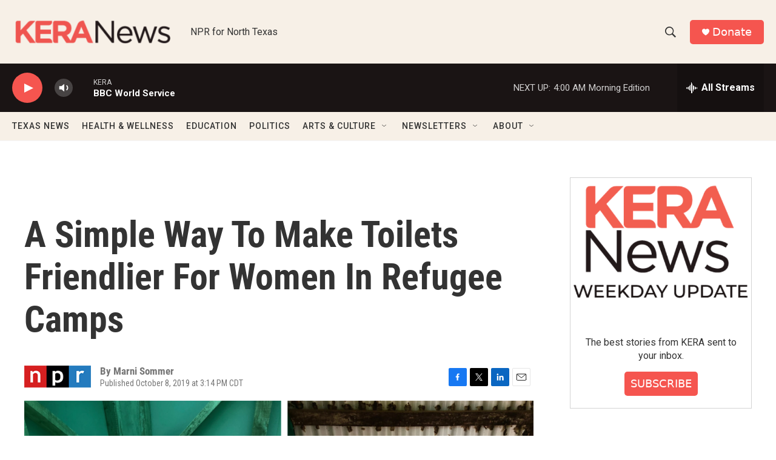

--- FILE ---
content_type: text/html; charset=utf-8
request_url: https://www.google.com/recaptcha/api2/aframe
body_size: 250
content:
<!DOCTYPE HTML><html><head><meta http-equiv="content-type" content="text/html; charset=UTF-8"></head><body><script nonce="jStKe7mINN2S1GFFaDv0Xw">/** Anti-fraud and anti-abuse applications only. See google.com/recaptcha */ try{var clients={'sodar':'https://pagead2.googlesyndication.com/pagead/sodar?'};window.addEventListener("message",function(a){try{if(a.source===window.parent){var b=JSON.parse(a.data);var c=clients[b['id']];if(c){var d=document.createElement('img');d.src=c+b['params']+'&rc='+(localStorage.getItem("rc::a")?sessionStorage.getItem("rc::b"):"");window.document.body.appendChild(d);sessionStorage.setItem("rc::e",parseInt(sessionStorage.getItem("rc::e")||0)+1);localStorage.setItem("rc::h",'1768975559016');}}}catch(b){}});window.parent.postMessage("_grecaptcha_ready", "*");}catch(b){}</script></body></html>